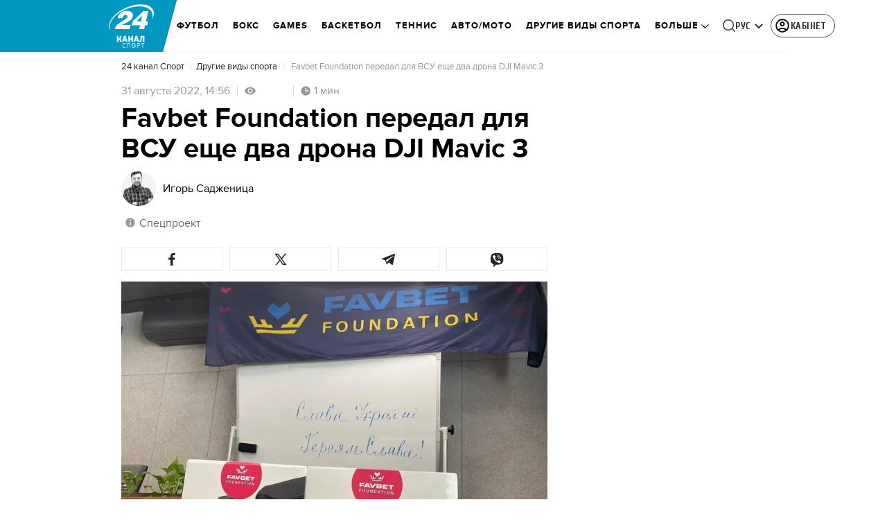

--- FILE ---
content_type: image/svg+xml
request_url: https://sport.24tv.ua/ru/info-icon-full.e001fe9c43a6491e.svg
body_size: -323
content:
<svg width="16" height="16" viewBox="0 0 16 16" fill="none" xmlns="http://www.w3.org/2000/svg">
<path d="M7.9987 1.33301C4.3227 1.33301 1.33203 4.32367 1.33203 7.99967C1.33203 11.6757 4.3227 14.6663 7.9987 14.6663C11.6747 14.6663 14.6654 11.6757 14.6654 7.99967C14.6654 4.32367 11.6747 1.33301 7.9987 1.33301ZM8.66537 12.333H7.33203V7.33301H8.66537V12.333ZM8.66537 5.99967H7.33203V3.66634H8.66537V5.99967Z" fill="#979797"/>
</svg>
